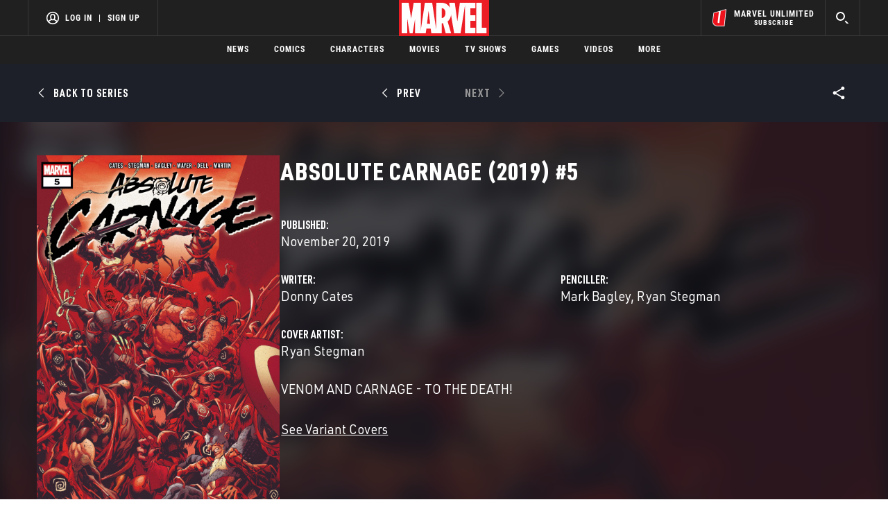

--- FILE ---
content_type: text/html; charset=utf-8
request_url: https://www.google.com/recaptcha/enterprise/anchor?ar=1&k=6LdY8_cZAAAAACuaDxPPyWpDPk5KXjGfPstGnKz1&co=aHR0cHM6Ly9jZG4ucmVnaXN0ZXJkaXNuZXkuZ28uY29tOjQ0Mw..&hl=en&v=PoyoqOPhxBO7pBk68S4YbpHZ&size=invisible&anchor-ms=20000&execute-ms=30000&cb=bmsi0ice2y8q
body_size: 48714
content:
<!DOCTYPE HTML><html dir="ltr" lang="en"><head><meta http-equiv="Content-Type" content="text/html; charset=UTF-8">
<meta http-equiv="X-UA-Compatible" content="IE=edge">
<title>reCAPTCHA</title>
<style type="text/css">
/* cyrillic-ext */
@font-face {
  font-family: 'Roboto';
  font-style: normal;
  font-weight: 400;
  font-stretch: 100%;
  src: url(//fonts.gstatic.com/s/roboto/v48/KFO7CnqEu92Fr1ME7kSn66aGLdTylUAMa3GUBHMdazTgWw.woff2) format('woff2');
  unicode-range: U+0460-052F, U+1C80-1C8A, U+20B4, U+2DE0-2DFF, U+A640-A69F, U+FE2E-FE2F;
}
/* cyrillic */
@font-face {
  font-family: 'Roboto';
  font-style: normal;
  font-weight: 400;
  font-stretch: 100%;
  src: url(//fonts.gstatic.com/s/roboto/v48/KFO7CnqEu92Fr1ME7kSn66aGLdTylUAMa3iUBHMdazTgWw.woff2) format('woff2');
  unicode-range: U+0301, U+0400-045F, U+0490-0491, U+04B0-04B1, U+2116;
}
/* greek-ext */
@font-face {
  font-family: 'Roboto';
  font-style: normal;
  font-weight: 400;
  font-stretch: 100%;
  src: url(//fonts.gstatic.com/s/roboto/v48/KFO7CnqEu92Fr1ME7kSn66aGLdTylUAMa3CUBHMdazTgWw.woff2) format('woff2');
  unicode-range: U+1F00-1FFF;
}
/* greek */
@font-face {
  font-family: 'Roboto';
  font-style: normal;
  font-weight: 400;
  font-stretch: 100%;
  src: url(//fonts.gstatic.com/s/roboto/v48/KFO7CnqEu92Fr1ME7kSn66aGLdTylUAMa3-UBHMdazTgWw.woff2) format('woff2');
  unicode-range: U+0370-0377, U+037A-037F, U+0384-038A, U+038C, U+038E-03A1, U+03A3-03FF;
}
/* math */
@font-face {
  font-family: 'Roboto';
  font-style: normal;
  font-weight: 400;
  font-stretch: 100%;
  src: url(//fonts.gstatic.com/s/roboto/v48/KFO7CnqEu92Fr1ME7kSn66aGLdTylUAMawCUBHMdazTgWw.woff2) format('woff2');
  unicode-range: U+0302-0303, U+0305, U+0307-0308, U+0310, U+0312, U+0315, U+031A, U+0326-0327, U+032C, U+032F-0330, U+0332-0333, U+0338, U+033A, U+0346, U+034D, U+0391-03A1, U+03A3-03A9, U+03B1-03C9, U+03D1, U+03D5-03D6, U+03F0-03F1, U+03F4-03F5, U+2016-2017, U+2034-2038, U+203C, U+2040, U+2043, U+2047, U+2050, U+2057, U+205F, U+2070-2071, U+2074-208E, U+2090-209C, U+20D0-20DC, U+20E1, U+20E5-20EF, U+2100-2112, U+2114-2115, U+2117-2121, U+2123-214F, U+2190, U+2192, U+2194-21AE, U+21B0-21E5, U+21F1-21F2, U+21F4-2211, U+2213-2214, U+2216-22FF, U+2308-230B, U+2310, U+2319, U+231C-2321, U+2336-237A, U+237C, U+2395, U+239B-23B7, U+23D0, U+23DC-23E1, U+2474-2475, U+25AF, U+25B3, U+25B7, U+25BD, U+25C1, U+25CA, U+25CC, U+25FB, U+266D-266F, U+27C0-27FF, U+2900-2AFF, U+2B0E-2B11, U+2B30-2B4C, U+2BFE, U+3030, U+FF5B, U+FF5D, U+1D400-1D7FF, U+1EE00-1EEFF;
}
/* symbols */
@font-face {
  font-family: 'Roboto';
  font-style: normal;
  font-weight: 400;
  font-stretch: 100%;
  src: url(//fonts.gstatic.com/s/roboto/v48/KFO7CnqEu92Fr1ME7kSn66aGLdTylUAMaxKUBHMdazTgWw.woff2) format('woff2');
  unicode-range: U+0001-000C, U+000E-001F, U+007F-009F, U+20DD-20E0, U+20E2-20E4, U+2150-218F, U+2190, U+2192, U+2194-2199, U+21AF, U+21E6-21F0, U+21F3, U+2218-2219, U+2299, U+22C4-22C6, U+2300-243F, U+2440-244A, U+2460-24FF, U+25A0-27BF, U+2800-28FF, U+2921-2922, U+2981, U+29BF, U+29EB, U+2B00-2BFF, U+4DC0-4DFF, U+FFF9-FFFB, U+10140-1018E, U+10190-1019C, U+101A0, U+101D0-101FD, U+102E0-102FB, U+10E60-10E7E, U+1D2C0-1D2D3, U+1D2E0-1D37F, U+1F000-1F0FF, U+1F100-1F1AD, U+1F1E6-1F1FF, U+1F30D-1F30F, U+1F315, U+1F31C, U+1F31E, U+1F320-1F32C, U+1F336, U+1F378, U+1F37D, U+1F382, U+1F393-1F39F, U+1F3A7-1F3A8, U+1F3AC-1F3AF, U+1F3C2, U+1F3C4-1F3C6, U+1F3CA-1F3CE, U+1F3D4-1F3E0, U+1F3ED, U+1F3F1-1F3F3, U+1F3F5-1F3F7, U+1F408, U+1F415, U+1F41F, U+1F426, U+1F43F, U+1F441-1F442, U+1F444, U+1F446-1F449, U+1F44C-1F44E, U+1F453, U+1F46A, U+1F47D, U+1F4A3, U+1F4B0, U+1F4B3, U+1F4B9, U+1F4BB, U+1F4BF, U+1F4C8-1F4CB, U+1F4D6, U+1F4DA, U+1F4DF, U+1F4E3-1F4E6, U+1F4EA-1F4ED, U+1F4F7, U+1F4F9-1F4FB, U+1F4FD-1F4FE, U+1F503, U+1F507-1F50B, U+1F50D, U+1F512-1F513, U+1F53E-1F54A, U+1F54F-1F5FA, U+1F610, U+1F650-1F67F, U+1F687, U+1F68D, U+1F691, U+1F694, U+1F698, U+1F6AD, U+1F6B2, U+1F6B9-1F6BA, U+1F6BC, U+1F6C6-1F6CF, U+1F6D3-1F6D7, U+1F6E0-1F6EA, U+1F6F0-1F6F3, U+1F6F7-1F6FC, U+1F700-1F7FF, U+1F800-1F80B, U+1F810-1F847, U+1F850-1F859, U+1F860-1F887, U+1F890-1F8AD, U+1F8B0-1F8BB, U+1F8C0-1F8C1, U+1F900-1F90B, U+1F93B, U+1F946, U+1F984, U+1F996, U+1F9E9, U+1FA00-1FA6F, U+1FA70-1FA7C, U+1FA80-1FA89, U+1FA8F-1FAC6, U+1FACE-1FADC, U+1FADF-1FAE9, U+1FAF0-1FAF8, U+1FB00-1FBFF;
}
/* vietnamese */
@font-face {
  font-family: 'Roboto';
  font-style: normal;
  font-weight: 400;
  font-stretch: 100%;
  src: url(//fonts.gstatic.com/s/roboto/v48/KFO7CnqEu92Fr1ME7kSn66aGLdTylUAMa3OUBHMdazTgWw.woff2) format('woff2');
  unicode-range: U+0102-0103, U+0110-0111, U+0128-0129, U+0168-0169, U+01A0-01A1, U+01AF-01B0, U+0300-0301, U+0303-0304, U+0308-0309, U+0323, U+0329, U+1EA0-1EF9, U+20AB;
}
/* latin-ext */
@font-face {
  font-family: 'Roboto';
  font-style: normal;
  font-weight: 400;
  font-stretch: 100%;
  src: url(//fonts.gstatic.com/s/roboto/v48/KFO7CnqEu92Fr1ME7kSn66aGLdTylUAMa3KUBHMdazTgWw.woff2) format('woff2');
  unicode-range: U+0100-02BA, U+02BD-02C5, U+02C7-02CC, U+02CE-02D7, U+02DD-02FF, U+0304, U+0308, U+0329, U+1D00-1DBF, U+1E00-1E9F, U+1EF2-1EFF, U+2020, U+20A0-20AB, U+20AD-20C0, U+2113, U+2C60-2C7F, U+A720-A7FF;
}
/* latin */
@font-face {
  font-family: 'Roboto';
  font-style: normal;
  font-weight: 400;
  font-stretch: 100%;
  src: url(//fonts.gstatic.com/s/roboto/v48/KFO7CnqEu92Fr1ME7kSn66aGLdTylUAMa3yUBHMdazQ.woff2) format('woff2');
  unicode-range: U+0000-00FF, U+0131, U+0152-0153, U+02BB-02BC, U+02C6, U+02DA, U+02DC, U+0304, U+0308, U+0329, U+2000-206F, U+20AC, U+2122, U+2191, U+2193, U+2212, U+2215, U+FEFF, U+FFFD;
}
/* cyrillic-ext */
@font-face {
  font-family: 'Roboto';
  font-style: normal;
  font-weight: 500;
  font-stretch: 100%;
  src: url(//fonts.gstatic.com/s/roboto/v48/KFO7CnqEu92Fr1ME7kSn66aGLdTylUAMa3GUBHMdazTgWw.woff2) format('woff2');
  unicode-range: U+0460-052F, U+1C80-1C8A, U+20B4, U+2DE0-2DFF, U+A640-A69F, U+FE2E-FE2F;
}
/* cyrillic */
@font-face {
  font-family: 'Roboto';
  font-style: normal;
  font-weight: 500;
  font-stretch: 100%;
  src: url(//fonts.gstatic.com/s/roboto/v48/KFO7CnqEu92Fr1ME7kSn66aGLdTylUAMa3iUBHMdazTgWw.woff2) format('woff2');
  unicode-range: U+0301, U+0400-045F, U+0490-0491, U+04B0-04B1, U+2116;
}
/* greek-ext */
@font-face {
  font-family: 'Roboto';
  font-style: normal;
  font-weight: 500;
  font-stretch: 100%;
  src: url(//fonts.gstatic.com/s/roboto/v48/KFO7CnqEu92Fr1ME7kSn66aGLdTylUAMa3CUBHMdazTgWw.woff2) format('woff2');
  unicode-range: U+1F00-1FFF;
}
/* greek */
@font-face {
  font-family: 'Roboto';
  font-style: normal;
  font-weight: 500;
  font-stretch: 100%;
  src: url(//fonts.gstatic.com/s/roboto/v48/KFO7CnqEu92Fr1ME7kSn66aGLdTylUAMa3-UBHMdazTgWw.woff2) format('woff2');
  unicode-range: U+0370-0377, U+037A-037F, U+0384-038A, U+038C, U+038E-03A1, U+03A3-03FF;
}
/* math */
@font-face {
  font-family: 'Roboto';
  font-style: normal;
  font-weight: 500;
  font-stretch: 100%;
  src: url(//fonts.gstatic.com/s/roboto/v48/KFO7CnqEu92Fr1ME7kSn66aGLdTylUAMawCUBHMdazTgWw.woff2) format('woff2');
  unicode-range: U+0302-0303, U+0305, U+0307-0308, U+0310, U+0312, U+0315, U+031A, U+0326-0327, U+032C, U+032F-0330, U+0332-0333, U+0338, U+033A, U+0346, U+034D, U+0391-03A1, U+03A3-03A9, U+03B1-03C9, U+03D1, U+03D5-03D6, U+03F0-03F1, U+03F4-03F5, U+2016-2017, U+2034-2038, U+203C, U+2040, U+2043, U+2047, U+2050, U+2057, U+205F, U+2070-2071, U+2074-208E, U+2090-209C, U+20D0-20DC, U+20E1, U+20E5-20EF, U+2100-2112, U+2114-2115, U+2117-2121, U+2123-214F, U+2190, U+2192, U+2194-21AE, U+21B0-21E5, U+21F1-21F2, U+21F4-2211, U+2213-2214, U+2216-22FF, U+2308-230B, U+2310, U+2319, U+231C-2321, U+2336-237A, U+237C, U+2395, U+239B-23B7, U+23D0, U+23DC-23E1, U+2474-2475, U+25AF, U+25B3, U+25B7, U+25BD, U+25C1, U+25CA, U+25CC, U+25FB, U+266D-266F, U+27C0-27FF, U+2900-2AFF, U+2B0E-2B11, U+2B30-2B4C, U+2BFE, U+3030, U+FF5B, U+FF5D, U+1D400-1D7FF, U+1EE00-1EEFF;
}
/* symbols */
@font-face {
  font-family: 'Roboto';
  font-style: normal;
  font-weight: 500;
  font-stretch: 100%;
  src: url(//fonts.gstatic.com/s/roboto/v48/KFO7CnqEu92Fr1ME7kSn66aGLdTylUAMaxKUBHMdazTgWw.woff2) format('woff2');
  unicode-range: U+0001-000C, U+000E-001F, U+007F-009F, U+20DD-20E0, U+20E2-20E4, U+2150-218F, U+2190, U+2192, U+2194-2199, U+21AF, U+21E6-21F0, U+21F3, U+2218-2219, U+2299, U+22C4-22C6, U+2300-243F, U+2440-244A, U+2460-24FF, U+25A0-27BF, U+2800-28FF, U+2921-2922, U+2981, U+29BF, U+29EB, U+2B00-2BFF, U+4DC0-4DFF, U+FFF9-FFFB, U+10140-1018E, U+10190-1019C, U+101A0, U+101D0-101FD, U+102E0-102FB, U+10E60-10E7E, U+1D2C0-1D2D3, U+1D2E0-1D37F, U+1F000-1F0FF, U+1F100-1F1AD, U+1F1E6-1F1FF, U+1F30D-1F30F, U+1F315, U+1F31C, U+1F31E, U+1F320-1F32C, U+1F336, U+1F378, U+1F37D, U+1F382, U+1F393-1F39F, U+1F3A7-1F3A8, U+1F3AC-1F3AF, U+1F3C2, U+1F3C4-1F3C6, U+1F3CA-1F3CE, U+1F3D4-1F3E0, U+1F3ED, U+1F3F1-1F3F3, U+1F3F5-1F3F7, U+1F408, U+1F415, U+1F41F, U+1F426, U+1F43F, U+1F441-1F442, U+1F444, U+1F446-1F449, U+1F44C-1F44E, U+1F453, U+1F46A, U+1F47D, U+1F4A3, U+1F4B0, U+1F4B3, U+1F4B9, U+1F4BB, U+1F4BF, U+1F4C8-1F4CB, U+1F4D6, U+1F4DA, U+1F4DF, U+1F4E3-1F4E6, U+1F4EA-1F4ED, U+1F4F7, U+1F4F9-1F4FB, U+1F4FD-1F4FE, U+1F503, U+1F507-1F50B, U+1F50D, U+1F512-1F513, U+1F53E-1F54A, U+1F54F-1F5FA, U+1F610, U+1F650-1F67F, U+1F687, U+1F68D, U+1F691, U+1F694, U+1F698, U+1F6AD, U+1F6B2, U+1F6B9-1F6BA, U+1F6BC, U+1F6C6-1F6CF, U+1F6D3-1F6D7, U+1F6E0-1F6EA, U+1F6F0-1F6F3, U+1F6F7-1F6FC, U+1F700-1F7FF, U+1F800-1F80B, U+1F810-1F847, U+1F850-1F859, U+1F860-1F887, U+1F890-1F8AD, U+1F8B0-1F8BB, U+1F8C0-1F8C1, U+1F900-1F90B, U+1F93B, U+1F946, U+1F984, U+1F996, U+1F9E9, U+1FA00-1FA6F, U+1FA70-1FA7C, U+1FA80-1FA89, U+1FA8F-1FAC6, U+1FACE-1FADC, U+1FADF-1FAE9, U+1FAF0-1FAF8, U+1FB00-1FBFF;
}
/* vietnamese */
@font-face {
  font-family: 'Roboto';
  font-style: normal;
  font-weight: 500;
  font-stretch: 100%;
  src: url(//fonts.gstatic.com/s/roboto/v48/KFO7CnqEu92Fr1ME7kSn66aGLdTylUAMa3OUBHMdazTgWw.woff2) format('woff2');
  unicode-range: U+0102-0103, U+0110-0111, U+0128-0129, U+0168-0169, U+01A0-01A1, U+01AF-01B0, U+0300-0301, U+0303-0304, U+0308-0309, U+0323, U+0329, U+1EA0-1EF9, U+20AB;
}
/* latin-ext */
@font-face {
  font-family: 'Roboto';
  font-style: normal;
  font-weight: 500;
  font-stretch: 100%;
  src: url(//fonts.gstatic.com/s/roboto/v48/KFO7CnqEu92Fr1ME7kSn66aGLdTylUAMa3KUBHMdazTgWw.woff2) format('woff2');
  unicode-range: U+0100-02BA, U+02BD-02C5, U+02C7-02CC, U+02CE-02D7, U+02DD-02FF, U+0304, U+0308, U+0329, U+1D00-1DBF, U+1E00-1E9F, U+1EF2-1EFF, U+2020, U+20A0-20AB, U+20AD-20C0, U+2113, U+2C60-2C7F, U+A720-A7FF;
}
/* latin */
@font-face {
  font-family: 'Roboto';
  font-style: normal;
  font-weight: 500;
  font-stretch: 100%;
  src: url(//fonts.gstatic.com/s/roboto/v48/KFO7CnqEu92Fr1ME7kSn66aGLdTylUAMa3yUBHMdazQ.woff2) format('woff2');
  unicode-range: U+0000-00FF, U+0131, U+0152-0153, U+02BB-02BC, U+02C6, U+02DA, U+02DC, U+0304, U+0308, U+0329, U+2000-206F, U+20AC, U+2122, U+2191, U+2193, U+2212, U+2215, U+FEFF, U+FFFD;
}
/* cyrillic-ext */
@font-face {
  font-family: 'Roboto';
  font-style: normal;
  font-weight: 900;
  font-stretch: 100%;
  src: url(//fonts.gstatic.com/s/roboto/v48/KFO7CnqEu92Fr1ME7kSn66aGLdTylUAMa3GUBHMdazTgWw.woff2) format('woff2');
  unicode-range: U+0460-052F, U+1C80-1C8A, U+20B4, U+2DE0-2DFF, U+A640-A69F, U+FE2E-FE2F;
}
/* cyrillic */
@font-face {
  font-family: 'Roboto';
  font-style: normal;
  font-weight: 900;
  font-stretch: 100%;
  src: url(//fonts.gstatic.com/s/roboto/v48/KFO7CnqEu92Fr1ME7kSn66aGLdTylUAMa3iUBHMdazTgWw.woff2) format('woff2');
  unicode-range: U+0301, U+0400-045F, U+0490-0491, U+04B0-04B1, U+2116;
}
/* greek-ext */
@font-face {
  font-family: 'Roboto';
  font-style: normal;
  font-weight: 900;
  font-stretch: 100%;
  src: url(//fonts.gstatic.com/s/roboto/v48/KFO7CnqEu92Fr1ME7kSn66aGLdTylUAMa3CUBHMdazTgWw.woff2) format('woff2');
  unicode-range: U+1F00-1FFF;
}
/* greek */
@font-face {
  font-family: 'Roboto';
  font-style: normal;
  font-weight: 900;
  font-stretch: 100%;
  src: url(//fonts.gstatic.com/s/roboto/v48/KFO7CnqEu92Fr1ME7kSn66aGLdTylUAMa3-UBHMdazTgWw.woff2) format('woff2');
  unicode-range: U+0370-0377, U+037A-037F, U+0384-038A, U+038C, U+038E-03A1, U+03A3-03FF;
}
/* math */
@font-face {
  font-family: 'Roboto';
  font-style: normal;
  font-weight: 900;
  font-stretch: 100%;
  src: url(//fonts.gstatic.com/s/roboto/v48/KFO7CnqEu92Fr1ME7kSn66aGLdTylUAMawCUBHMdazTgWw.woff2) format('woff2');
  unicode-range: U+0302-0303, U+0305, U+0307-0308, U+0310, U+0312, U+0315, U+031A, U+0326-0327, U+032C, U+032F-0330, U+0332-0333, U+0338, U+033A, U+0346, U+034D, U+0391-03A1, U+03A3-03A9, U+03B1-03C9, U+03D1, U+03D5-03D6, U+03F0-03F1, U+03F4-03F5, U+2016-2017, U+2034-2038, U+203C, U+2040, U+2043, U+2047, U+2050, U+2057, U+205F, U+2070-2071, U+2074-208E, U+2090-209C, U+20D0-20DC, U+20E1, U+20E5-20EF, U+2100-2112, U+2114-2115, U+2117-2121, U+2123-214F, U+2190, U+2192, U+2194-21AE, U+21B0-21E5, U+21F1-21F2, U+21F4-2211, U+2213-2214, U+2216-22FF, U+2308-230B, U+2310, U+2319, U+231C-2321, U+2336-237A, U+237C, U+2395, U+239B-23B7, U+23D0, U+23DC-23E1, U+2474-2475, U+25AF, U+25B3, U+25B7, U+25BD, U+25C1, U+25CA, U+25CC, U+25FB, U+266D-266F, U+27C0-27FF, U+2900-2AFF, U+2B0E-2B11, U+2B30-2B4C, U+2BFE, U+3030, U+FF5B, U+FF5D, U+1D400-1D7FF, U+1EE00-1EEFF;
}
/* symbols */
@font-face {
  font-family: 'Roboto';
  font-style: normal;
  font-weight: 900;
  font-stretch: 100%;
  src: url(//fonts.gstatic.com/s/roboto/v48/KFO7CnqEu92Fr1ME7kSn66aGLdTylUAMaxKUBHMdazTgWw.woff2) format('woff2');
  unicode-range: U+0001-000C, U+000E-001F, U+007F-009F, U+20DD-20E0, U+20E2-20E4, U+2150-218F, U+2190, U+2192, U+2194-2199, U+21AF, U+21E6-21F0, U+21F3, U+2218-2219, U+2299, U+22C4-22C6, U+2300-243F, U+2440-244A, U+2460-24FF, U+25A0-27BF, U+2800-28FF, U+2921-2922, U+2981, U+29BF, U+29EB, U+2B00-2BFF, U+4DC0-4DFF, U+FFF9-FFFB, U+10140-1018E, U+10190-1019C, U+101A0, U+101D0-101FD, U+102E0-102FB, U+10E60-10E7E, U+1D2C0-1D2D3, U+1D2E0-1D37F, U+1F000-1F0FF, U+1F100-1F1AD, U+1F1E6-1F1FF, U+1F30D-1F30F, U+1F315, U+1F31C, U+1F31E, U+1F320-1F32C, U+1F336, U+1F378, U+1F37D, U+1F382, U+1F393-1F39F, U+1F3A7-1F3A8, U+1F3AC-1F3AF, U+1F3C2, U+1F3C4-1F3C6, U+1F3CA-1F3CE, U+1F3D4-1F3E0, U+1F3ED, U+1F3F1-1F3F3, U+1F3F5-1F3F7, U+1F408, U+1F415, U+1F41F, U+1F426, U+1F43F, U+1F441-1F442, U+1F444, U+1F446-1F449, U+1F44C-1F44E, U+1F453, U+1F46A, U+1F47D, U+1F4A3, U+1F4B0, U+1F4B3, U+1F4B9, U+1F4BB, U+1F4BF, U+1F4C8-1F4CB, U+1F4D6, U+1F4DA, U+1F4DF, U+1F4E3-1F4E6, U+1F4EA-1F4ED, U+1F4F7, U+1F4F9-1F4FB, U+1F4FD-1F4FE, U+1F503, U+1F507-1F50B, U+1F50D, U+1F512-1F513, U+1F53E-1F54A, U+1F54F-1F5FA, U+1F610, U+1F650-1F67F, U+1F687, U+1F68D, U+1F691, U+1F694, U+1F698, U+1F6AD, U+1F6B2, U+1F6B9-1F6BA, U+1F6BC, U+1F6C6-1F6CF, U+1F6D3-1F6D7, U+1F6E0-1F6EA, U+1F6F0-1F6F3, U+1F6F7-1F6FC, U+1F700-1F7FF, U+1F800-1F80B, U+1F810-1F847, U+1F850-1F859, U+1F860-1F887, U+1F890-1F8AD, U+1F8B0-1F8BB, U+1F8C0-1F8C1, U+1F900-1F90B, U+1F93B, U+1F946, U+1F984, U+1F996, U+1F9E9, U+1FA00-1FA6F, U+1FA70-1FA7C, U+1FA80-1FA89, U+1FA8F-1FAC6, U+1FACE-1FADC, U+1FADF-1FAE9, U+1FAF0-1FAF8, U+1FB00-1FBFF;
}
/* vietnamese */
@font-face {
  font-family: 'Roboto';
  font-style: normal;
  font-weight: 900;
  font-stretch: 100%;
  src: url(//fonts.gstatic.com/s/roboto/v48/KFO7CnqEu92Fr1ME7kSn66aGLdTylUAMa3OUBHMdazTgWw.woff2) format('woff2');
  unicode-range: U+0102-0103, U+0110-0111, U+0128-0129, U+0168-0169, U+01A0-01A1, U+01AF-01B0, U+0300-0301, U+0303-0304, U+0308-0309, U+0323, U+0329, U+1EA0-1EF9, U+20AB;
}
/* latin-ext */
@font-face {
  font-family: 'Roboto';
  font-style: normal;
  font-weight: 900;
  font-stretch: 100%;
  src: url(//fonts.gstatic.com/s/roboto/v48/KFO7CnqEu92Fr1ME7kSn66aGLdTylUAMa3KUBHMdazTgWw.woff2) format('woff2');
  unicode-range: U+0100-02BA, U+02BD-02C5, U+02C7-02CC, U+02CE-02D7, U+02DD-02FF, U+0304, U+0308, U+0329, U+1D00-1DBF, U+1E00-1E9F, U+1EF2-1EFF, U+2020, U+20A0-20AB, U+20AD-20C0, U+2113, U+2C60-2C7F, U+A720-A7FF;
}
/* latin */
@font-face {
  font-family: 'Roboto';
  font-style: normal;
  font-weight: 900;
  font-stretch: 100%;
  src: url(//fonts.gstatic.com/s/roboto/v48/KFO7CnqEu92Fr1ME7kSn66aGLdTylUAMa3yUBHMdazQ.woff2) format('woff2');
  unicode-range: U+0000-00FF, U+0131, U+0152-0153, U+02BB-02BC, U+02C6, U+02DA, U+02DC, U+0304, U+0308, U+0329, U+2000-206F, U+20AC, U+2122, U+2191, U+2193, U+2212, U+2215, U+FEFF, U+FFFD;
}

</style>
<link rel="stylesheet" type="text/css" href="https://www.gstatic.com/recaptcha/releases/PoyoqOPhxBO7pBk68S4YbpHZ/styles__ltr.css">
<script nonce="8utukCqv-BpVh6QO_UFqRw" type="text/javascript">window['__recaptcha_api'] = 'https://www.google.com/recaptcha/enterprise/';</script>
<script type="text/javascript" src="https://www.gstatic.com/recaptcha/releases/PoyoqOPhxBO7pBk68S4YbpHZ/recaptcha__en.js" nonce="8utukCqv-BpVh6QO_UFqRw">
      
    </script></head>
<body><div id="rc-anchor-alert" class="rc-anchor-alert"></div>
<input type="hidden" id="recaptcha-token" value="[base64]">
<script type="text/javascript" nonce="8utukCqv-BpVh6QO_UFqRw">
      recaptcha.anchor.Main.init("[\x22ainput\x22,[\x22bgdata\x22,\x22\x22,\[base64]/[base64]/[base64]/[base64]/[base64]/UltsKytdPUU6KEU8MjA0OD9SW2wrK109RT4+NnwxOTI6KChFJjY0NTEyKT09NTUyOTYmJk0rMTxjLmxlbmd0aCYmKGMuY2hhckNvZGVBdChNKzEpJjY0NTEyKT09NTYzMjA/[base64]/[base64]/[base64]/[base64]/[base64]/[base64]/[base64]\x22,\[base64]\\u003d\x22,\x22JsKzQcKDwpfCnioDbyTCrWDDqV8sw6w8w6PDqCtySHtRCcKaw4pMw4FCwrIYw5nDhyDCrTTCvMKKwq/DuRI/ZsKqwpHDjxkdRsO7w47Dk8KHw6vDolTCkVNUWsOfFcKnMcKxw4fDn8KlHxl4woTCjMO/[base64]/Cm0RueMO5w780AADCjMKZLsKKQMOMWRsNIWrCj8OmWQ8tfMOadsOkw5p+CGzDtnUzMCR8wolNw7wzVcKpYcOGw5LDvD/[base64]/CmiDDrcK4bsOLwqjCmMOtw5DCosKww7pawqMQw4F3fDrCggLDo04VX8KDeMKYb8KSw7fDhApTw5pJbinCnwQPw64kEArDosKHwp7DqcKtwqjDgwNlw43CocOBPcOew49Qw5oxKcKzw6dxJMKnwrvDt0TCncKuw6vCggEIFMKPwohGFSjDkMKsJlzDisOjJEV/VyTDlV3ClmB0w7QiZ8KZX8Ohw5PCicKiImHDpMOJwoDDhsKiw5dLw69FYsKawq7ChMKTw77DolTCt8K8Dxx7cnPDgsOtwowiGTQtwp3DpEtIR8Kww6M2esK0TEHCvy/Ch2zDjFEYLTDDv8Omwph2I8OyGiDCv8KyKWNOwp7DiMKWwrHDjFzDhWpcw6MSa8KzA8OmUzc1wqvCsw3Du8ObNmzDo21TwqXDgMKgwpAGBMOYaVbCmsK0WWDCiWl0V8ObDMKDwoLDpcK3fsKOOsOhE3R/wpbCisKawqTDp8KeLwTDsMOmw5xDJ8KLw7bDpMKsw4RYJRvCksKaAw4hWS3DjMOfw57Cg8KYXkYhdsOVFcOEwrcfwo0/[base64]/w7c+VMO3aE/ClgXChhzCo2FgI8KeOMK9QcO0eMO7VMOdw7U9DF1NEWPCiMOxYBrDkMK8w6fDvg7Dk8OUw49WfC/DlGXCgFdQwqEHWMKtWcKpwpNLeXQzdMOSwqd8KsKaZB3DuCDDqQA3OQgIUsKMwpEvUsKbwoNlwo1zw7XChFtcwoFSVRnDh8OsWsO4OizDlD1sBGjDm2PCtsOSVcOMHyJURUXDkMONwrbDgj/Csjkpw7TClRvCsMOMw4DDucOyFsOBwoLDjsKGUCoaGcKvw5DDl3JxwrHDiEPDssKzCFLDrl9jVHsQw6fDr1bDisKbwq7DkEZTwosmw5lZwoYkbmPDvRTDp8Kww6HDtMOrbsKvX0BARzTDosK1PRDDh3dUwovDql4Xw41zN3x/eAVdwrjCgsKsDhEAwrXCsWZIw7YmwpzDisO7WzPDjcKewoPCkHLDuUpBw5XCtMK6DsKPwrnDisOMw7ZywppPNcOlOMKAMcOlwonCgsOpw53Dr0bCqRLDmMOvUsKcw5zCq8KJcsOIwro5Yg/[base64]/IQ1Hw4tAwrTCm8OXCMOsHsOrwqvCjyvCoVEsw4XDsDPDnRhOwpXCjh8Iw5V0UE8Mw5A5w4lvBnnDox/[base64]/CoMODw75zwpXDmTTDu1UjLT8XUG/DpsKNw7Nvd2siw5nDocKzw5fCpkjCp8OycnwXwo7DsFlrBMK4wrvDk8OVVcOTI8O7wqrDkn18QFXDpRbDicOTwpDDqnfCucOnGxHCpMKrw4EidFfCnUXDuCvDggTCmRk0w5/Dm0xLThI/cMKdYzY/dQrCvsKNX3gmXMOjOcO5wrkgwqxNWsKnIHM+wq3Cq8OyFEvCqsOJCsKgwrwOwqUcfn58wpTCukjDtyFOw55lw4QFKcOJwqFCSDnCvsKYP3cyw4PCq8KewpfDn8Kzw7bDrGrCgwnCsnPCunPDgMK7SU3Cp3svDsOrw59xwqvCoWPDisOSfH/[base64]/Cv8OAwpZQwocCw7TCsmfCvk9Nb8KhNh0fdCHCrMKgOxXDhMKKwrjDhD9pB3XCuMKswqBEIcKtwqYrwoEpDMOyYTE1EMKbwqhOQXU/wrsMXMKww7Zuw5EmFsOUOUnDkcO9w60Mw6/CpsOEE8KBwotIUMKIeGfDpTrCp2zCg0Vvw71YRA1JZQfDgA51P8O5wo8cw4LCncKMw63CqWcVNMOlScOiXWFNCsOuw4gWwofCgQl4wo4dwo1twpjCvAF1fQpqM8KPwoXDuRrCgMKYwrbCoCfCsDnDqhQBwq3DowVVw7nDrDAYScOZRFMiHMKyRMKSKnLDtcK/PMOjwrjDv8KCMz1dwopxMB98wqFKw6zChsOxw53DgAjDqMKxw6d0dcODdWnCqcOlUyBTwpbCnmjCpMKQBcKHWwZrE2nDg8KDw6LDo2/CpQrDscOZwro4csO3wrDCmCXCjyU0wodrKMKmw4fDpMKyw7/ClsK8UQjDvcKfRzbCnUpYFMKewrItNkAFK2MLwpt5wrg0NyM1wq/Cp8OxUnzCpS4yYsOnUXTDrcKBeMO7woYNPlXCpsKBdXzCscK4CWtlYcOgOsK6B8K8w5HCicKSw7A1T8KXJMOKw7xeaAnDjsOfaRjCjmFDw6MJwrN0FlLCqXtQwqMLZBPCvx/Cg8OgwodDwrhYBsK7OsKcXsOxLsO9wp3DpcOtw7nChWUFw7ctNRlICAo6KcK4WsKbDcKpW8KRVAECwp44wqHCqsKJM8O/Z8OVwr9AAsKYwoUfwpjCj8OUw6IJw68Pw7fCnigFeXDDq8OUd8OrwovDkMK6bsKwYMOmchvDv8Oswq/Clk15wo3DjMKsNMOAwokILcOcw6rCkC1xFllNwo4+SmDDhgs8w7LClMO8wpkhwpnDjcOAwpbCh8KAMFjCiWXCug7Dg8Ogw5hIcsKGfsKUwrYjF03Cny3Co282wqRXNmXCvsO/w4PCqDUTN35bw7UBw71dw5hFYBXDgUjDonpfwqhnwrh7w4xxw7XDrXXDmMOywqPDlsKDTRQ8w7rDtwjDvsKvwrzCtjvCpVIFVGV9w7bDsg7DkV5WNMOXWMO9w7Y5FsOQwpXCg8K7J8KZHW4gajMgccKsV8K7wpdiHXvCu8OUwpkMBn8Mw5hxDFPCrG7Ciml/wpHChcKtSQTDljkrY8KyGMO7w6bCiQA1wp4SwpzCghhjFsOtwo7ChMONwpbDnsKkwolTF8Kdwq8nwqPDrSBYRlAEEcKCwovDj8O5woTCksKRCHAcIFxFF8OBwqxIw61kwovDsMOOw6vCik5vwoNdwpnDhMO0w6rCjsKeeRg/wpQcTxo/wqrDrhZ/wr5Fwo/DhsKrwodIJykLaMOkw5xLwrM+chtTVsObw5gXTEscfgvCiVbDsFsgw7bChBvDlcOBDDtabsKRwo3Dow3CgxwqFxLDo8OGwrMww6AJGcKFwobCisKfw7PCuMOAw7bDvMO5AsOuwpbCmQPCrMKiwpUyVMKzDnhtwqTCtMO3w57CtQLDpkVsw6bDtnczw7tYw47ChMOmPx/CgcKYw5RuwrPDmDclWknCklfDmsOwwqnCpcKkS8KWw5AyR8KfwrfCucKvXVHDg0LCqF1bwo/[base64]/Drg9ww4/DjMKtfE1+aMODw7lCesOlw5rDtVVgSXwcXsO+WsKpwozDs8KTwosTw4bDgQbDoMKMwrkIw7tLw4RZbW/[base64]/CuEbDnArDhANGUcOkwqBcwrzDhcKuw53CmgjCskhgOjp/DlRhV8KpPx5Cw4zDtMOLKCAeH8OALTpmw7HDrMOHwqNWw4rDu3fDsSHCnsKRD2PDjmcsE3IMEVc1w78Fw5LCrXrDucOqwrbDu3QOwqLCgG0iw5jCqQADDgPCjmDDk8K/w5Eww4fDtMONwqXDusKJw4N9RiYxHcKMJ1gXw5PCkMOqDsOTHMO+McKZw4nDvA4PLcO6c8OcwqdEw7fDhnTDi1zDpsOkw6fDn2t2F8KmPWgtKy7Co8O7wp8bw5HCscKuJXLCmggbMcORw7lFw6wIwqlmwpXCrsKzR27DicKAwp/[base64]/KMO7w6nDs8OHSgDDhcO+woLCi8OPa8KxwoHDhcKfw5F3wq9gPSsFwphAE0RtRxvDhCLDmcO2McOAT8O+w5BIIcK4O8ONwpgiwonDj8K+w5HDjlHDscO+dsO3RxNXOgbDmcOHQ8O6w6/DsMOtw5Vuw5bCpDVlKhHCqHM+GHgGCwoHw5o1TsOgwpN1UyDCqB/CiMOLwrVOwpRUFMKxCWTDqxIMcMK3cAF4w5/[base64]/[base64]/[base64]/[base64]/Do2sbw6DDvcK7wqQnw6nCiwcLwpjCvk3CvMKywqolw4lfWcObRwM5wp7DmT3DsXbDvX3DuVDCqcKjal1Ewocmw57CmzXDhcO3w7MiwrhtPMOPwpXDiMK+wovCuzo0wqnDgcOPNDw3wq3CsQpSRw5bw5rCkEA3Km/CiwjClGvCn8OMwrrDjC3DgUfDksKiCHx8wpXDscKZwqDDpsOxJ8OCw7MdfA/DoRMMw5rDsU8mecKrbcKCCzPCkcOJe8OOaMOTw51Jw7DDpgLCjsKzRsOja8OtwqAMFsOKw5ZVwqPDh8OhU2MhcsKhw6doXsKjKUPDp8Oiwq5NSMOxw7zCrwfCgyw6wqcKwqlqe8KaUMKVOg/DgwRja8KSwrLDkMKEw7TDucKjw53DjQHDsXvCjMKWw6vCh8OFw5vDgDTDvcK5SMKEZFzDm8OzwqHDmMOEw7/Cm8KHw6JUdsKewpUkbwgew7cpwoATNMKcwqfDnG3Dt8Khw6jCv8OaCV9iwpE/wqHCvMKhwoEsFcKDIFDDtsOKwpTCgcOpwrfCoj3DswfDo8Oew6LCrsOpwrQbw69iCMOTw50pwrxJAcO7w6QLUsK+w5hFZsK8wot5w6pIw5DCkAjDng7CvXfCmcOaMMKyw6d9wp7DksOKAcOkFB5VVsKuQwkqQMK/IsONe8K2NsKBwoTDg2fChcOUw5rDlnHDoAcCLhjCqRAQwrNIw6Ymw4fCqSbDtjXDkMKmH8OmwoRmwrvDqsKBw4HCvHwbV8OsDMKDw5bDpcOPLzk1Al/CoC0VwoPDlDphwqXDvRfCpn1xw7UJJ3rCmcOPwpw9w53DrWhpBcK2LcKGBMK8XANAT8KkcMOfw7lwVh/DiXnClMKEZ2x2IA1mwo8HK8K8w7V/w5zCqWVGwqjDshTDocO0w6HDugPDnjHDjB1zwrjCtTYgasKLOlDCqjrDqMKew6Y7PQ1+w7NVHcO3esK3B0QVaCnCsEPClcOaXMOEMcOxdF/CkcKQTcOta1zCuw/ChcOQC8OQwrTDoh8kUxZ1wozCjMK9w4DDqsKVw73Cn8OgXilWw6rDpFrDjcOWwqUfWFDCocKNYBt/w7LDksKSw4gpw6fDtRsTw780wqVrb1bDqgcFw7PDm8KtMMKqw5RhDAxrNxDDscKEIGbCr8OwLl1dwrTDsGFGw5LDt8OjW8KIw4TDtMOPel8EEMOfwqINV8O1eHoUKMObwqLCjcOYw7DDt8KmN8K+wpUpAMOjwoLCnhXDjcOWQXHDiSIvwr1Ywp/CjcO7wq5SRmfDkcOBJ08sBm8+wqzDpk0wwobCocKYCcOYN3wqw5U2NsOiw4fCiMKsw6zDusOFRgdzGh9deXoWwqDDsEJMZcOawo0DwppBA8KMEcOgPcKIw6fDk8KjKMOuwpHChMKgw7gjw7Q+w6kGcsKpYWE3wrjDisOQwrfCn8OIwqDDjnLCoC/DlMOgwpd9wr7CusK1dcKiwqBZXcOOw7rCpwQdA8Kmw7h2w7QCwpHDmMKgwrxTC8KKeMKDwqvDvQ3Cr2/DjFp+SiU5PHnCmsKcBcORBGV9P07DjStgDyE/[base64]/DryzDvWcLw4NbR8O4GEd/wrPCvMKjw7bDs8K8w5fDo09mEcK4wozDq8KdaBcnw7LDuD1Fw4/DkxZVw4nDnMKHDH7DgjLCr8KpPG9Jw6TCi8Oow4ABwp/CksO8wohww7vCjMK3dlB/RQBTNMKDw5TDtUMcw6cJTUjDq8KsfMKmTMKkeh80w4TDjCdzw6/CqiPCt8K1w4MnZ8K8wpE9dMOldsOOw6RUw7PDhMKnBx/CssKQwq7Dp8KDwrvDosKCQ21Gw44iSSjCrMKcwqDDu8OewozClcKrwrnDhAPCmU1pw7bCp8KAASQFUCrDtmMswoTDj8ORwqfDnkHDoMK9w5J+wpPDlcKhw4EUYMOMwrjDuB7DiGrClUN6e0vCmWEkLCAAwoY2asOIY3xaWAvCjMOKwp9yw7l/w4nDmh/CjETCtMK/wpzCncOowoolLMOjVcO/[base64]/CpizCuXAhHXdIUhXDvMO+WcK5AsOSO8O6wq94O0Vie0HCvS3Ck1Nqwq7DkFRKWsKhw6LDusK8wr4yw4JxwovDh8KtwpbCo8OLCcK/w5nDvsO+wpA7dmvCg8Kmw6nDv8ObK2XDksOGwprDm8KGJCnDuxAMwoFKIMKMwrPDmmZnw7Y8cMOOWlYGflBIwovDokIBEcOrWMKeAEwyS1t6OcOZw7LCoMOlccKUBXdqRVHDuCAIXhjCgcK/woHCgGjDrGXDnsO0wqDCpQzCmBrCisOoBsKvLcKBwp3CmcK9NcKgQsO4w6fCniHCo2rCmEQ6w5PDjsOMdBAGwp/Dihgrw7kzw6Bpw6NQI3Msw7I2wp41bSUVb1nDvzfDjsOAdWRbw74IURLCr3A6XMKUGMOvw6/DvBPCocK+wo7CssO9dsOYSSrCh3dgw6rCn3bDuMOew7EcwovDuMOiBQXDqTdqwozDsn88QAjCqMOCwqgaw5LDrBpOEcKvw6Vxw6nDlcKhw6HDhUIJw5DCnsKxwqNvwrECA8O9wq/ClMKkOsOISsKxwqPDvMKdw7JCw4LCosKGw45qRsK3YcOfIMOHw7fComXCn8OTCTnDkl/Ch2QQwp/CmsKhDsO6wrg6wogoJ1scwoxFEMKcw48jHmotwr0YwrjDiF7ClsKSGmoPw5jCsy82JsOrwrrDv8ObwqbCn2HDrsKCHWx5wrDDn0wmPsOSwq5QwpDCp8Ktw54/w5IrwrrDtlF0bDXCjsORAQ1Cw6TCqsK2AhlcwrfDtkrCowUMHArCqDYSaBfCr0XCjD0UNmnClcOuw5DCmhXCqkkNHMOkw7sDCcKewqMpw5/[base64]/DkMKbwr/[base64]/Co8OtMWcnwqI5wqgQTcKBw6bDkFnDi8OadcOGwqvCpgVWEgTDl8K3w6XCj1fDuVEkw693M0DCqsOhwqphScKrL8OkXF17wpDDugEJwr8DXnvCjsOZDEoXwr4Iw53CkcOhw6Qrwq/ClMKdQMKDw4YoZVtQKRpHTMOrM8Ozwo8NwpsZw4RBZsO/eiNtDRgHw5rDumjDj8OhCD8Zd38Jw7/Cg1lfS2tjCTPDvHjChnQsUAkmwqbCmEvCq2wcYn5bC24CRsKbw60dRxPCmcKswqcHwqooZMKcW8KHNEFCEsOBw58Bwq1qwoPCkMOpSMKXNELDl8KtCcKOwoHCsjZ9w4DDsULCixzCk8OKw4HDgsOjwoABw68fFy0lwpQ9VB17wp/DnMOrKcKZw7vCj8KRwoUmGcKzHBR7w6cJD8Kyw4kaw4lrU8K0wrVbw7UhwqrCosO4IynCgS7Cl8O2w4DClm9EC8OYw6/DngM5MmzDskURw6g8MMOXw4VHRG3DrcKzTzQaw71iZcOxwozDi8KLL8KJVcKiw5/DocKgRidwwrYQQsKLb8KawoTDuGrDs8OEw5bCti84b8OAKjDCsxwYw59OdW1xwp/CqxBtw7zCusOgw6whQ8KawoPChcKjPsOpwpHDiMO/wpjCgS7CuFJgWkbDgsK5DQFQwrHDp8OTwp9Kw6fDmMOgwrDCkUZieUk0w7gRwrbCgiEmw6R6w6sSw6zDgsO8WMOba8OBwrnDrsK4wp/ConxCw5vCj8OOByMMMcKNFhHDkwzCph/CrMK3VsK1w7nDg8OBXU3ChMO9w7k7EsKaw4zDj1LCv8KVKSbCkUrDjyTDtGjCjMOZw6pTwrLCggnCmlgQwoUAw4d2ccKEdsObw6Nzwr14wojCkVbDq2U+w43DggrCqnrDqTM+wr7DsMKdw7xadRDDsQjCpMObw585w53DvMKSwo3Cgn/[base64]/DhX5aw5bCk3LDncKHVG7CisO6IsOyw5IbMFbCpn1SdkfDrsKWZsO3woAfwr15AQ4rw7rCk8KcKMKDwqkewqHCrcK7TsOODjswwoItdcKVwozDnQ/CsMOATMOQT1bDklVWCsOlwrMBw43DmcOrDXZeMV5nwpV8wrgOPsK3w403wonDiV1zw57Ci0xowqjDnS1edcOLw4DDucKVwr3DkgxbInDCp8OVCyx6fcKlOiPClHXCnsOPdWXDsHARPGnDojTCj8Oowp/DnsOHC2fCkT0cwrjDuyUTwpXCssK9wosjwrLCozR4dknDpcOow58oGMKawq/CnV7Dr8OeAUvCp3oyw7/ClsO/w7g+woQZGcKnJ1kPTsKgwq0jTsOnbMKgwq/CscOfwqzDujdtZcKtNMKkTUTCgGdSwo9YwqMte8OcwqLCqj/CrlJUSsKmRcK/wrsjFmsEOyYxDcK3woDCiwfDk8Kvwo/[base64]/PcK1wrB0wpzDlMKxwrDChcKNUAQtwqhYYcO8wrjDscKIEMK7XcKDw4I/wppAwqXCowPDvMK1EmQofUfDuF3CvkUMUCNSdnjClRTDjxbDvcO5R0wvdcKBwo/Diw/DkRPDgMKTwq/CscOuwoJKw51cEWvDnHDCgTDDmSLChBrCicO1J8K8f8K5w7fDhl5ra1DCpsOswr5cw7l5TyDClzZkHwRvwp5kXTMcw5cGw4DClMOXwpV6TMKQwp1vJm5oKX/DnMKCGsOPe8KnfhZyw6p2JMKIZk1SwqAxw7YwwrfDusKewqAyMxLDpcKJwpfCjQJbCmVdcsKAM2bDuMKEwo5cfsKTdWo/L8OWZMOrwrg5NEI0DMOpRW7DnCLCgcKIw6XCs8OkXMONwp8Mw7XDnMKrHj3Cm8K5csODYDoPC8OFTDLDsFxCwqrDugzDmiHCvR3DnmXDq2oYw77Du0vCj8OpGT4fNMKOwptGw7kQw6TDvwZ/w59kKcKGYSXDqsKJF8O/Gz7CixTCuAMOQB81LsO6NcOsw5AWw61dOcOBw4XDg0MhZV7DocKrw5JrLsOPRGXDsMOawrDCrcKgwolGwoNNTVZXKGbDjwTCpDzCk3HCpsKgP8OmecOeVVbDo8KcDC7DvnowYhnDmcOJbMOIwrMlCH8ZScOBa8K/wooedMKTwqLChlB8QQfCjCwIwqBNwqrDkF3DpHIXw7Fzwp7DigPCkcO6FMOYw7/[base64]/DrxVFw6FCWQnDhMO9PcODwrQZesODCMKkKwXCv8OfFMOUwqDCp8KQZUkRwpwKwrLDsUUXw67DpUMOwqHCo8KhMmNEPj8KbcOwCmvCpjVLfA5eNzvCjivClMOPMTM4w6ZMFMOIL8K0esOow5xjwp/[base64]/[base64]/[base64]/[base64]/DlzLDicO1eMKZdcOzw5XDnEt7MitiwqXDn8OucsO4w7FfO8Oiam7DgsK/w4PCu0TCu8K0w4vCqsOME8O2VRVSMcKHEX4Uw5Zaw7XDhTprwohwwrAVajXDk8KNwqN4N8KQw4/CmyFKLMOcw4DDjlHCswEXw5MdwqIYJsKjc0wjw57CtcOKDFlVw6U0w4bDgg1bw4XCuAA4cC/[base64]/Dv1bCocOiwqF/CsKMRsOQQMKrw7bCksOKXzlIw49vw4sBw4PDlnbCocKLDcO6w7rDmzsew75IwqtWwrlEwpTDpVrDnFTCvlR2w7rCr8OhwprDk0zCjMOEw6bCo3/[base64]/[base64]/CkMOgBsK3wp/DpMOmVMOmw6l2D8KIwonCi8OMWcOvDsOpJHPDtF06wohzw4XChcKtNcKow6vDnXhCwp7CvMKbwp5vey/[base64]/[base64]/DumzDqsK2UMKEacK4w5dfw4bDiA5Ww6fDvMOow5HDonHCrcOXaMKLJk1EPjkddEA+wo8uIMKLIMOVw5/CvcOsw63DoTXDtcKzAnPCp1zCuMKcwpFUCjU0w7Jnw4Jsw6rCpMKTw67DucKMYcOiDGMGw5A4wqdxwrhLwqzCnMKATAHCrcKeYGnDkjXDrgHDusOuwrLCosOjTsKtUMOAw5o2N8OpKsKew5cPQ0fDrG7Dm8O8wo7DnGImZMKMw4YiXSZNQDtxwq/Cmk/[base64]/w7/CusK6wpDCi8Ogw4Z3BwPDp8KALsOowrLDhWV3w6jDq2V/[base64]/OsKyNcKNw7nCnjrCtnHClSXCrsKUwojCp8K3HnPDqhlOL8OBw6/ConJEOi15ZCNgccOlwqJ/[base64]/[base64]/Dr8Oowr8gORfChsKJbMKBRh/DgyMGwpLCpDfCsFVswp7Cq8OFAMKfHH7Dm8K1w5RBDsOLw4jClnI8wqoJJcOOTMOzwqLDlMOYL8Knwp9fF8OlKcOJD09twojDuBDCsjTDrD3Cjn3CtThCfW4ZcUNowpTDjcOvw65lcsOuPcK4w5LDvS/CncOSwpZ2OsKVegx1w596wpsfH8O6eR5lwrdxNsOoU8ORaivCuj5WUMOnAGbDlhMZPsKpc8K2wogITsKjD8OebcKaw6EZWSYoRgPDsETCrj3Cnn1LMQDCu8KWw7PCoMKFIkTDpyfCj8KPwq/DsgjDmsKIw5kgZxDCqGFqMG/Cp8KhXF9fw7PCgcKhVEVOTsK0T3LCgMKxQ2vDvMKow7NmN2RqE8OAF8OODxtPG1jCmlDCgSMMw6/CkcKTwotkZgbCvXp3OMKwwpXCmxzCoVjChMKnVMK0wrpCLsKlaC8Jw75yXcOeJSc/wpDDpGsyXENkw7HDukQzw58jw6sfJwE2D8O8wqZ7w5kxVcK9wpw3DsK/OsOnKFnDpsOxXS1pwrrCs8OBIlwZKyrCqsO1w45iGmxiw784wpPDrcKjXcO/w6MKw6vDiGDDp8K0wpDDjcKgRsOhcMOYw5/DiMKBFMK8YMOzwrbCn2LDhEzDsH9JTQHDn8Ozwo/[base64]/ChBDDt8KIGRXDqsO3w6Upw5YLwrg3wodefsKYZHFGdcOswqzCqGU4w73CqsOCwrpvN8K1P8OIw6IpwoTClRfCvcKow5jCncO8wpd7w5PDi8K+dV16wo7CncK7w7xoUsOOZzobw6IJPXfDksOuw4lCGMOKdj1dw5/Ck2gmUGd4G8KXwpnCtQVlw6MhX8KwI8O/wpXDnELClibCmcOhScK0FDnCoMKUwo/Cj2E3wqFLw4MeLsKTwrswYhbCoxUPVTpvUcKEwqHDtShqTQdLwqvCssKrf8O/wqjDmFLDj23Cq8OMwo8gRxR6w6sqPsK4McOAw77Dj0M4VcOswplFQcO8wrfDuhnDtS7Cp2Q8LsODw4EQw4kHwpl+bWrCr8OuWCUeFMKGSnoDwog2OW/[base64]/OwXCiwPCusOdXmUvXsK3acOdwprDnUF4wq3CsTjDoQnCmMOUwpgkan7CqsKSRg1rwrYfwp8tw5XCvcKrUEBOwo7Cp8Ksw5w3Y0XDvMORw77CmGptw67Ci8KaPgdzXcOYF8Ojw6XDtDfDrsO4wpvCrcORNsOIRMKxNMO3wprCjE/[base64]/Cv8KRUUVmOywYwpPDvgDCpU3CkFvDpMO4N8K/w7DDjC3Dl8KSaCHDlgZSw5s8S8KEwpzDgsOLL8OFwr3CqsKbXn7CpknCjAjCplfDjwYyw7AxX8OYbMOgw5E8UcKtwrLCq8KCw7UMEnzDhMKEKwhtdMOcT8OcCxXCl0zDlcOnw7QianDCjidIwrA2LcK9XnF/wpXChcOtF8Oxw6fClARCEcO2XHRHTMKxXCfDvcKaairDk8KIwq9Fd8Kbw67DosOoG30HTxLDq24FR8KxbgTCisO0wpvCqsOKDcK2w6FUasKzesOEUnE2ASfDviIbw7kwwrLCjcObE8OxTcOQG1JCeBTCmT8ew6zCgVnDsGNhV0I5w7IkXcKjw6N2cT/ChcO8S8K+Q8ODEcKQTCkbRyXDlRfDvMOsVcO5ZMOww7TDoBjCm8KLHRkeVRXCicKnd1VQGmhDMcKsw7bCjhnCnCLCmiM6w5Z/wqDDjCHDl2pPIsOdw47DnH3CusKiAzvCvBlOwr3CncOtwodHw6YvecOtw5TDoMObEjxKdDDDjQEpwqpCwr9bR8OOw4vDl8OlwqAAw6F2Ans5R27Ct8KZG1rDn8OTV8KzeRfCu8OMw7vDvcO/[base64]/CjMOww5nCm2nCncKuIcKzwpfCk8KwZA3DucK5wr7CuzDCnFtMw73DpgIpw5ltfR/CpsKbwoHDknfDklvCusOJw55Kw60awrUBw7gIw4DDqjYNU8OuQsOhwr/CtAM1wrl3w5c7c8OUwrzCiSLCgcKWGsOkdsKDwpvDkk7DkwlawrLCkcOew4Eywqhtw6zCjsOVRSjDuWFrN1vCsjjCoA/CqhxULD7DqMKHNzgnw5fCj3nDhcKMNsKTSzQoQ8OaVsKMw6zCmmrDj8K4HsOqw6HCgcK1w515GHPChsKSw5Vtw6rDlsOfS8KlcMKlwpPDjsOqwrY3Y8KxUMKaU8Okwo8Sw4RMaUZjfjLCicK4V07DocO1w5pVw67DisOCaGHDp3dwwoDCpgweH0sNAsKtYcKXbUNBw7/DildUw7jCojJHOsKxZg3CisOOw5c6wqF7wpEtw6PCtMKswo/[base64]/[base64]/[base64]/DlsOuwpwtEjPCqxzCtVDCsE57DBvChyjCjsKiAMORwrJ5ZBUNw5AQPSnDigtgZAkiDTNJHyQ6wr1Pw4hiw7IqNsK7TsOMU13CtyhEaXfCtsO3wozDlcOowrNmbsO3FVnDrifDvFUXwqpcW8KiXA0xwqs8wrrCrMO3w5xUcGwdw54yWlPDksKzQgg4ZghsTkY/eDBrwqdrwovCrio0w40Cw4oBwqwOw6AOw4I0wqk7w5zDoFTCpjdVw7jDqhxRATABWHYXwp9tLWNQTTjDncOqwrzCkj3Dkj/DvnTDlyQtTSQscMKOwqLCsyZKOsKPw7sfwqXCvcObw7pew6NgQMOpb8KMCRHCtMKww71+A8Kaw75Hw4HCm2zDv8KpEknClAl0XSLCiMOcTsKNw5w5w4LDh8Ozw6XCucKUR8Olwplpw6/[base64]/DplswHMOzbTTCnMOnSMKFE3wUL8OOLMKAw5zDoTPDhMK3wqMjw74YBwBSwrDCtTptGsKJwrM2w5HCv8KGSxY6w5bDlW8/wrnDoUVHKSjDrSzDu8OWSgFwwrPDp8Ouw5cDwoLDkETCp0TCoVbDvl01DQLCjcOuw5NWNsKPODJLwrc6w6w2w6LDmgMSAMOpwo/[base64]/CqETDnBHDrCA7wrRewp3DksOfwpzCksKKwqDDjE3Ch8O9BQrDvMKtBsKXwod9JcK7aMO0w4Mvw6whJDzDihbClVopdsKFF2bCmwvDinQHKi1Ww6VHw6pRwp8Nw5vDj3LCksKxw4QDYcKREh/CkS0Fw7zDhsOSXDgIQcKjQMKYUW7DtsKTOyxzwokfO8KGX8KXN0t7J8OtwpbDv3dww6g+wqDCjSTCpj/Cg2MtOk/DuMKQwqfCpcOIWG/Co8OGUyINGjgHw7PCk8OsQ8KKN3bCnsOvGRVhZTlDw4kLasKKwrPCn8OcwqZsXMO+NlgcwpbCpQNKKcKXwobCsAo+Rx9zwqjDq8OdLMK1w4XCuRF9LcKbQ1TDplXCtB8hw6ksGcOTUsOsw77ChzjDgE5HHMOtwp5tRcOXw53DkMOKwo12LW0two/DsMOufyhQdCDClUs+MMONYcOZeltpw6zCoCbDn8KIY8Oje8K4OcO3fMKRLcK3woRXwos7Kx7DgFklHU/DtwHCvCcewok7Ly9qWyYfFCzCq8KPTMOZGMKDw77DuSHCqQTDrsOewqHDpShVw5TCjcOtwpdcDsK9NcK8wqXDpxrCliLDoi4gNcKjTn/DhxwsH8KQw7NBw7wDQMOpPSJnwonCgR1IPCA/wofClcKBDxHDlcKNwrjDvcKfw6gdPwV6worCo8OhwoJwBMKlw5jDhcKiNsKNw5bCt8Kcwq3CklVtAMKSw5wCw7BAB8O4w5vCv8KYbDXCt8O2DxPDm8KUXynDnsKUw7bCjmrDhEbCtcOvwqkZw7jCu8KsdHzDvxvDrE/[base64]/Ch0nDinTCllNdw5oZwrjDv0F7I27Dtk/[base64]/Cm8OKwopESRgTEMOfw45UwqTDlcOUHsOMR8ObwozCusKBZUUKwp7Ct8KVLsK7Z8K9wrXCvcOHw4d3cHQ/LMOWcD1LEmQAw7TCtsKGVkpmS35CF8KgwpdFw6ZEw4cWwoguw7TCu24oEsOHw4oDVMOjwrPDjRZxw6vDq2zCicKgQmjClcOkZhgYwrdbw7N6w4xvBMOvf8OfeEbCs8OaTMKYYSxGU8Orwqluw5l2P8O6Oks3woHCoTItBMOsGlXDlm/Du8KAw7fCsCNDZsOHOMKvexHDg8OPbiDDpMOKDEjCi8KqGlfDjMOdflrDtgfDgQLCvBXDnVXDozEzwqHCscOgUsKcwqQ8wpc9wrnCrMKQN3hZNStWwqDDl8Kmw7gMworDvUDChwcnLG7CgsKBdAHDucK1LFrDtcKHY37DgDjDlsOuCDnCmw/Ct8KmwqlfL8OOJFZ3w4lgwpXChsK5w5NUAg4cw7/DvcOEDcOrwprDscOUw4l3w7YzEh9bDF/[base64]/Dh3HDs8Kbw5XCnMK/wrFqKMKtd8KLwqvDq8KAw5Vcw4DDqjjClcKiwocKcytrHjIMwq/CjcKPd8OcfMKMIi7CoSnCt8Kuw4gOwpBCLcO5SjNDw4LCjcOvbEVFbR3CssOIJj3DgRMTQcOVQcOeZwF+woLDocOLw6rDogkoB8O1w7XCk8OPw7oMw543w7p9wqLDpcO2dsOaYMOhw5sewqwiI8KKcXMTw5jCrSVEw77CrG0CwrDDhHLDgFQRw5XCk8O/woFyYAbDksOzwowNHcOIXcKAw64BKMOHN0MsdmzDvsKIXMOfZsOONgkFCMOKGMKhb0VLIyvDmcOKw5tvY8OBTHkwFWBfw6fCq8OLej/DgTXDlwHDhDnClsKtwog4C8OywprCmRrCvsOzQybDln08eiNjSMKIasKdHhzDnytEw5cdCSbDi8Ohw5PCq8OMGgEIw7/[base64]/wqvDkMKCwqDDtC1zwqxhwr83PH0mwqbDgsOtV8O/QsK2JsKQTTMewqx9wo3DmH/DtnrCtUEQD8KhwoxPVcOdwqB8wr3Dq2PDpnk/wq/DnsKpwo/Cn8OaEsKRwqnDgsKjwq5ET8KrehFQw5DCscOgw6/CmDEnGiI9PsKBJTDCs8K2GgLDkMK6w7XDpMKNw4bCscO5F8O+w6TDnsOvYcKpe8K/wo0ILFTComN8XMKew7zDlMKSacOZV8OUw489Sm3CiAzDuhVzLhdXfzdRCV0Lw7MSw70RwpHCvMK5KMKZw7PDsl9wN285DMKTTX/DuMOpw6/[base64]/Cu0pKR8KVcMOYCRPCvcOGw65mHFnDq0U3XMKow5TDgMK/PcOKJsOuHcKxw7LCrWHDmArDmcKyc8KPwrRUwqXCgB43e2PDsTXCmUNaT1RhwrHDl1zCvsOBGRbCh8OhQsKjVsKsQ07Cp8KCwqDDksKGDBzCik7DlE0Ow43CucOWw4XDh8KPwoAuUw7CpsKywqloAcOCw77DhzHDi8OOwqHDolJYWMOPwrQdDcKQwo/CtUpKGEjDu1cxw6HDg8Ktw7BcQwjCsVJzw6nCgi4lYk7CpTplFMKxwrw6EMKFdhBjw4vCrcKvw73Dg8OFw4jDonbDpMOMwrbCkxPCi8O/w7fCo8Kew69CDw/DhsKJwqDDrsOhOxs+XX7DicOYw5oFLcKwfsO5w5ZAVMK6w7tIwpvCucOlw7/DmcKBw5PCrVvDjgXCi1TDncO0fcKtdsO2L8O/wr/DpcOlFiXCgElhwpgOwrIDwqzCvsKWwqlxwqXCoHY7aX0Awrt1w6LDkR7CpQVew6bCpiN2dkXDkHgFwojCtwbChsOgRUs/FcOzw5/DssK2w6xebcKhwrfCo2jCnR/DggNkw7BwQWQIw7g1wqAfw5IDBMKQWGLDvcOTelfDlTfCtx/DpsOkSiATw7rCmcONCR/Dn8KGHMKAwrwRQMKHw6g0YFl2XjcuwqTClcONIMKGw4bDk8OQf8OmwqhkDMOZKGbDvmPDrWPDksONw4/Cji5HwpBpMcOBOcKKD8OFQsO9WmjDo8O1w5JhcB/DrR9qw7TCjjEhw5tuTkJjw64Fw4pAw7rCvsKDecKkSSk4w7QhNsKFwoDCnMOpXWfCq2sTw7knw4rCocOBBy/DssOja1DDl8KowqbCpcOsw4HCssK7fsOhBGDDucKqIcK8wog4aDnDucK/wog8VsOuwoTDvTIHQMOGVMKfwqfCoMK3CDnCocKaGMKmw7PDugvCmgXDm8KNDjg0wo7DmsOoRgY7w4Fhwq8EHMOqwqFJPsKpwqTDqy/Cjz9gPcK6w5nDsBEWw6zDvQR9w5IWw6Vpw5h6G1/DnwPClx7DmsOKOsOBH8Khw5nCsMKvwqAtwpLDocKhSsOnw613w6J/[base64]/AcKuasOvF8OxbSRVBRpwIcKgwqpxXgjCr8KgwrrClkg9w4/CgmZLbsKEZynCk8Kww7HDucO+cSZnHcKgVmTCqyNpw4zCg8KvesOMw57DiQnCuDTDj0LDi0TCl8Oaw6XDp8KOw5wwwrzDp07DkcKyMD4sw7UqwrHCocOIwqPCi8KBwoBYwr/CrcK5NRTDoHrChX0lNMOdDcKAEDx5Ly3Dil49w5kswq3DrRQPwo4qw51dCgzDkMKowoXDmsOuXMOdScOkQV/DqUvCg0rCo8K/F3rCgsOHTwsfw5/Ck2jCksK3wrfDky3Cqgx8wqhSbMO8aBMdw5o0IQbCg8KhwqVFw6gzYAXCr10iwrx3woHDsHvDncO1w4MXFkPDoSjCt8O/[base64]/wpwUN8K0FsOhFzXCqgZ7cxQIw6/CjGcvDS5QfsK1GMOcwqckwrx/YMK3ODjDkkbDssKSQVLDrz1kGsKcwrXCrXLDo8KAw5tiVjfCjMOiwp7CqwF1w7DDtH/[base64]/DgVHDgx44w6taw7/Cv8K9RsK8EiRAwrnCsMOCOAF7wpZWw7hrYAvDsMObw6glTMO4wpvDqB9fc8Onw6vDtQ99w7hqT8OvUXvCkFzDg8OCw4R3w7LCtsKowoPCmsK5flLDs8KWwqoxE8OGwonDt3sowpE8ahlmwrR8w6rCksOLRXIww6Z3wqvDhcKaE8Odw7Baw5x/GMKrwoN9woLDqh8BPQg3w4Ugw5LDu8K5w7PCoGNrwq10w7jDoUfDgsKfwp8SasOjDyTConcSfl/[base64]/wrHDkBHDnsOfwqpEwqJEG1sgOVxPw5fCgsOXwrVBEHrDqh/Dk8Odw5rDkDHCqcOpIzvDl8KSHMKAR8KZwrzCpAbCkcKyw5jDoBbDu8O5w7/DmsOhw4JTw78hTsOjagjDnMK5woLCjj/DosObw7bCoS8MMQ\\u003d\\u003d\x22],null,[\x22conf\x22,null,\x226LdY8_cZAAAAACuaDxPPyWpDPk5KXjGfPstGnKz1\x22,0,null,null,null,1,[21,125,63,73,95,87,41,43,42,83,102,105,109,121],[1017145,333],0,null,null,null,null,0,null,0,null,700,1,null,0,\[base64]/76lBhnEnQkZnOKMAhnM8xEZ\x22,0,1,null,null,1,null,0,0,null,null,null,0],\x22https://cdn.registerdisney.go.com:443\x22,null,[3,1,1],null,null,null,1,3600,[\x22https://www.google.com/intl/en/policies/privacy/\x22,\x22https://www.google.com/intl/en/policies/terms/\x22],\x22XQXWekpACK7isFj1nfCKbrcOoPE5t5l/2coUgx5IUmI\\u003d\x22,1,0,null,1,1769399280807,0,0,[134,86],null,[193,13,26],\x22RC-I409aZHnfwmUXw\x22,null,null,null,null,null,\x220dAFcWeA4G1zoVCxazrdb28pwCu2gDlfNuGRDuZSpP98Zu9AmbXf6quw97ENEFT5aqt6R7BjBX_Bm8w3YOOYXhRCfLoyz24tClVQ\x22,1769482080757]");
    </script></body></html>